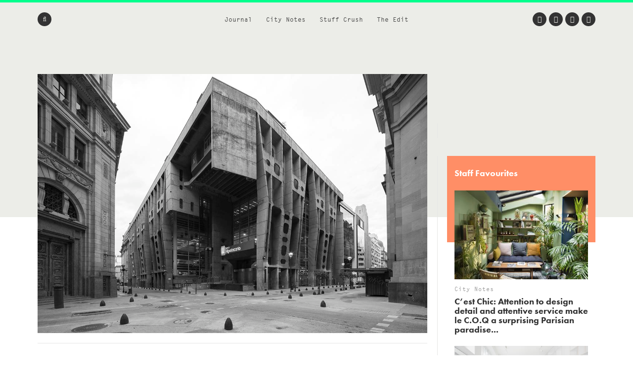

--- FILE ---
content_type: text/html; charset=UTF-8
request_url: https://www.we-heart.com/2022/10/21/brutalist-buenos-aires-map-blue-crow-media/
body_size: 15427
content:
<!DOCTYPE html>
<html lang="en-US"
 xmlns:og="http://ogp.me/ns#"
 xmlns:fb="http://ogp.me/ns/fb#">
<head>

<!-- Google tag (gtag.js) -->
<script async src="https://www.googletagmanager.com/gtag/js?id=G-ZR2JV6V233" type="380aa4e5c17c122390994468-text/javascript"></script>
<script type="380aa4e5c17c122390994468-text/javascript">
  window.dataLayer = window.dataLayer || [];
  function gtag(){dataLayer.push(arguments);}
  gtag('js', new Date());

  gtag('config', 'G-ZR2JV6V233');
</script>

<meta charset="UTF-8">
<meta name="viewport" content="width=device-width, initial-scale=1">
<meta name='ir-site-verification-token' value='-1678264156'>
<link rel="profile" href="https://gmpg.org/xfn/11">
<link rel="pingback" href="https://www.we-heart.com/xmlrpc.php">

<link rel="apple-touch-icon" href="https://www.we-heart.com/upload-images/icon144.png">
<link rel="icon" href="https://www.we-heart.com/upload-images/icon64.png">
<!--[if IE]><link rel="shortcut icon" href="https://www.we-heart.com/upload-images/favicon.ico"><![endif]-->




<script type="380aa4e5c17c122390994468-text/javascript" src="https://confirmsubscription.com/h/r/FD958EA3B1F2BE45/A23F2631A780EA00/popup.js"></script>

<script src="//use.typekit.net/qpd8goq.js" type="380aa4e5c17c122390994468-text/javascript"></script>
<script type="380aa4e5c17c122390994468-text/javascript">try{Typekit.load();}catch(e){}</script>






<script type="380aa4e5c17c122390994468-text/javascript">
  var googletag = googletag || {};
  googletag.cmd = googletag.cmd || [];
  (function() {
    var gads = document.createElement('script');
    gads.async = true;
    gads.type = 'text/javascript';
    var useSSL = 'https:' == document.location.protocol;
    gads.src = (useSSL ? 'https:' : 'http:') +
      '//www.googletagservices.com/tag/js/gpt.js';
    var node = document.getElementsByTagName('script')[0];
    node.parentNode.insertBefore(gads, node);
  })();
</script>

<script type="380aa4e5c17c122390994468-text/javascript">
  googletag.cmd.push(function() {
    googletag.defineSlot('/30229365/mainbanner', [300, 250], 'div-gpt-ad-1448466577093-0').addService(googletag.pubads());
    googletag.pubads().enableSingleRequest();
    googletag.enableServices();
  });
</script>






<script type="380aa4e5c17c122390994468-text/javascript" src="//static.criteo.net/js/ld/publishertag.js"></script>



<style type="text/css" media="screen">
	.entry-content ul.bullets {
		list-style-type: disc !important;
		margin: 0em 7em 2em 7em;
	}

  .entry-content ul.boxybullets {
		list-style-type: disc !important;
		margin: 1em 2em 0em 2em;
	}

  .boxy {

    border: 1px solid #000000;
    padding: 20px;
    margin: 10px 90px 50px 90px;
  }

  .disclaimer {
    font-size: 15px;
    font-size: 1.5rem;
    text-align: left;
    margin-right: 40px;
  }

  h4 {display: block !important;
    width: auto !important;
    border-bottom: 0px solid #00FF8D !important;
  }

  h2, h3, h4, h5, h6 {

    margin-top: 30px !important;
  }


.highlighttext {
  font-weight: 400;
  color: #96152b;
}



.post .caption, .page .caption {
  padding: 0px !important;
}


.maindisclaimer {
  padding: 10px !important; background: #ede9e9; color: #a1a1a1;
}


.GRVAd.inline.mobile {
  margin: 0px 0 20px;
  background: #f9f9f9;
  padding: 15px 0 15px;
}



.su-button {
    background-color: #ec5d56 !important;
    color: #ffffff !important;
    opacity: 1 !important;
    transition: none !important;
}


	/***
	body {
		padding-top: 197px;
	}
	.site-header .main-navigation {
		top: 47px;
	}
	.flash {
		background: #dd4735;
		color: #FFFFFF;
		display: block;
		left: 0;
		padding: 10px;
		position: fixed;
		right: 0;
		top: 0;
		text-align: center;
		text-decoration: none;
		z-index: 999;
	}

	.flash:hover {
		background: #f8be4d;
		color: #FFFFFF;
	}

	@media screen and (max-width: 1024px) {
		body {
			padding-top: 0px;
		}
		.flash {
			position: static;
		}
	}
	**/
</style>

<meta name='robots' content='index, follow, max-image-preview:large, max-snippet:-1, max-video-preview:-1' />
	<style>img:is([sizes="auto" i], [sizes^="auto," i]) { contain-intrinsic-size: 3000px 1500px }</style>
	
	<!-- This site is optimized with the Yoast SEO plugin v24.8.1 - https://yoast.com/wordpress/plugins/seo/ -->
	<title>Brutalist Buenos Aires Map, Blue Crow Media</title>
	<meta name="description" content="Blue Crow Media are back with another ode to Brutalism, Brutalist Buenos Aires capturing the unconventional beauty of Argentina&#039;s capital..." />
	<link rel="canonical" href="https://www.we-heart.com/2022/10/21/brutalist-buenos-aires-map-blue-crow-media/" />
	<meta property="og:locale" content="en_US" />
	<meta property="og:type" content="article" />
	<meta property="og:title" content="Blue Crow Media are back with another ode to Brutalism, Brutalist Buenos Aires capturing the unconventional beauty of Argentina&#039;s capital..." />
	<meta property="og:description" content="Blue Crow Media are back with another ode to Brutalism, Brutalist Buenos Aires capturing the unconventional beauty of Argentina&#039;s capital..." />
	<meta property="og:url" content="https://www.we-heart.com/2022/10/21/brutalist-buenos-aires-map-blue-crow-media/" />
	<meta property="og:site_name" content="We Heart" />
	<meta property="article:publisher" content="https://www.facebook.com/weheart" />
	<meta property="article:published_time" content="2022-10-21T07:57:57+00:00" />
	<meta property="article:modified_time" content="2022-10-21T16:29:03+00:00" />
	<meta property="og:image" content="https://www.we-heart.com/upload-images/brutalistbuenosaires2.jpg" />
	<meta name="author" content="Lisa Davidson" />
	<meta name="twitter:card" content="summary_large_image" />
	<meta name="twitter:title" content="Blue Crow Media are back with another ode to Brutalism, Brutalist Buenos Aires capturing the unconventional beauty of Argentina&#039;s capital..." />
	<meta name="twitter:creator" content="@lilodavidson" />
	<meta name="twitter:site" content="@we_heart" />
	<meta name="twitter:label1" content="Written by" />
	<meta name="twitter:data1" content="Lisa Davidson" />
	<meta name="twitter:label2" content="Est. reading time" />
	<meta name="twitter:data2" content="3 minutes" />
	<!-- / Yoast SEO plugin. -->


<link rel='dns-prefetch' href='//hb.wpmucdn.com' />
<link rel='dns-prefetch' href='//b2629422.smushcdn.com' />
<link rel="alternate" type="application/rss+xml" title="We Heart &raquo; Feed" href="https://www.we-heart.com/feed/" />
<link rel="alternate" type="application/rss+xml" title="We Heart &raquo; Comments Feed" href="https://www.we-heart.com/comments/feed/" />
<script type="380aa4e5c17c122390994468-text/javascript">
/* <![CDATA[ */
window._wpemojiSettings = {"baseUrl":"https:\/\/s.w.org\/images\/core\/emoji\/15.0.3\/72x72\/","ext":".png","svgUrl":"https:\/\/s.w.org\/images\/core\/emoji\/15.0.3\/svg\/","svgExt":".svg","source":{"concatemoji":"https:\/\/www.we-heart.com\/wp-includes\/js\/wp-emoji-release.min.js?ver=6.7.4"}};
/*! This file is auto-generated */
!function(i,n){var o,s,e;function c(e){try{var t={supportTests:e,timestamp:(new Date).valueOf()};sessionStorage.setItem(o,JSON.stringify(t))}catch(e){}}function p(e,t,n){e.clearRect(0,0,e.canvas.width,e.canvas.height),e.fillText(t,0,0);var t=new Uint32Array(e.getImageData(0,0,e.canvas.width,e.canvas.height).data),r=(e.clearRect(0,0,e.canvas.width,e.canvas.height),e.fillText(n,0,0),new Uint32Array(e.getImageData(0,0,e.canvas.width,e.canvas.height).data));return t.every(function(e,t){return e===r[t]})}function u(e,t,n){switch(t){case"flag":return n(e,"\ud83c\udff3\ufe0f\u200d\u26a7\ufe0f","\ud83c\udff3\ufe0f\u200b\u26a7\ufe0f")?!1:!n(e,"\ud83c\uddfa\ud83c\uddf3","\ud83c\uddfa\u200b\ud83c\uddf3")&&!n(e,"\ud83c\udff4\udb40\udc67\udb40\udc62\udb40\udc65\udb40\udc6e\udb40\udc67\udb40\udc7f","\ud83c\udff4\u200b\udb40\udc67\u200b\udb40\udc62\u200b\udb40\udc65\u200b\udb40\udc6e\u200b\udb40\udc67\u200b\udb40\udc7f");case"emoji":return!n(e,"\ud83d\udc26\u200d\u2b1b","\ud83d\udc26\u200b\u2b1b")}return!1}function f(e,t,n){var r="undefined"!=typeof WorkerGlobalScope&&self instanceof WorkerGlobalScope?new OffscreenCanvas(300,150):i.createElement("canvas"),a=r.getContext("2d",{willReadFrequently:!0}),o=(a.textBaseline="top",a.font="600 32px Arial",{});return e.forEach(function(e){o[e]=t(a,e,n)}),o}function t(e){var t=i.createElement("script");t.src=e,t.defer=!0,i.head.appendChild(t)}"undefined"!=typeof Promise&&(o="wpEmojiSettingsSupports",s=["flag","emoji"],n.supports={everything:!0,everythingExceptFlag:!0},e=new Promise(function(e){i.addEventListener("DOMContentLoaded",e,{once:!0})}),new Promise(function(t){var n=function(){try{var e=JSON.parse(sessionStorage.getItem(o));if("object"==typeof e&&"number"==typeof e.timestamp&&(new Date).valueOf()<e.timestamp+604800&&"object"==typeof e.supportTests)return e.supportTests}catch(e){}return null}();if(!n){if("undefined"!=typeof Worker&&"undefined"!=typeof OffscreenCanvas&&"undefined"!=typeof URL&&URL.createObjectURL&&"undefined"!=typeof Blob)try{var e="postMessage("+f.toString()+"("+[JSON.stringify(s),u.toString(),p.toString()].join(",")+"));",r=new Blob([e],{type:"text/javascript"}),a=new Worker(URL.createObjectURL(r),{name:"wpTestEmojiSupports"});return void(a.onmessage=function(e){c(n=e.data),a.terminate(),t(n)})}catch(e){}c(n=f(s,u,p))}t(n)}).then(function(e){for(var t in e)n.supports[t]=e[t],n.supports.everything=n.supports.everything&&n.supports[t],"flag"!==t&&(n.supports.everythingExceptFlag=n.supports.everythingExceptFlag&&n.supports[t]);n.supports.everythingExceptFlag=n.supports.everythingExceptFlag&&!n.supports.flag,n.DOMReady=!1,n.readyCallback=function(){n.DOMReady=!0}}).then(function(){return e}).then(function(){var e;n.supports.everything||(n.readyCallback(),(e=n.source||{}).concatemoji?t(e.concatemoji):e.wpemoji&&e.twemoji&&(t(e.twemoji),t(e.wpemoji)))}))}((window,document),window._wpemojiSettings);
/* ]]> */
</script>
<style id='wp-emoji-styles-inline-css' type='text/css'>

	img.wp-smiley, img.emoji {
		display: inline !important;
		border: none !important;
		box-shadow: none !important;
		height: 1em !important;
		width: 1em !important;
		margin: 0 0.07em !important;
		vertical-align: -0.1em !important;
		background: none !important;
		padding: 0 !important;
	}
</style>
<link rel='stylesheet' id='wp-block-library-css' href='https://hb.wpmucdn.com/www.we-heart.com/0d136fd4-8474-4118-9ad5-af003d4c3260.css' type='text/css' media='all' />
<style id='classic-theme-styles-inline-css' type='text/css'>
/*! This file is auto-generated */
.wp-block-button__link{color:#fff;background-color:#32373c;border-radius:9999px;box-shadow:none;text-decoration:none;padding:calc(.667em + 2px) calc(1.333em + 2px);font-size:1.125em}.wp-block-file__button{background:#32373c;color:#fff;text-decoration:none}
</style>
<style id='global-styles-inline-css' type='text/css'>
:root{--wp--preset--aspect-ratio--square: 1;--wp--preset--aspect-ratio--4-3: 4/3;--wp--preset--aspect-ratio--3-4: 3/4;--wp--preset--aspect-ratio--3-2: 3/2;--wp--preset--aspect-ratio--2-3: 2/3;--wp--preset--aspect-ratio--16-9: 16/9;--wp--preset--aspect-ratio--9-16: 9/16;--wp--preset--color--black: #000000;--wp--preset--color--cyan-bluish-gray: #abb8c3;--wp--preset--color--white: #ffffff;--wp--preset--color--pale-pink: #f78da7;--wp--preset--color--vivid-red: #cf2e2e;--wp--preset--color--luminous-vivid-orange: #ff6900;--wp--preset--color--luminous-vivid-amber: #fcb900;--wp--preset--color--light-green-cyan: #7bdcb5;--wp--preset--color--vivid-green-cyan: #00d084;--wp--preset--color--pale-cyan-blue: #8ed1fc;--wp--preset--color--vivid-cyan-blue: #0693e3;--wp--preset--color--vivid-purple: #9b51e0;--wp--preset--gradient--vivid-cyan-blue-to-vivid-purple: linear-gradient(135deg,rgba(6,147,227,1) 0%,rgb(155,81,224) 100%);--wp--preset--gradient--light-green-cyan-to-vivid-green-cyan: linear-gradient(135deg,rgb(122,220,180) 0%,rgb(0,208,130) 100%);--wp--preset--gradient--luminous-vivid-amber-to-luminous-vivid-orange: linear-gradient(135deg,rgba(252,185,0,1) 0%,rgba(255,105,0,1) 100%);--wp--preset--gradient--luminous-vivid-orange-to-vivid-red: linear-gradient(135deg,rgba(255,105,0,1) 0%,rgb(207,46,46) 100%);--wp--preset--gradient--very-light-gray-to-cyan-bluish-gray: linear-gradient(135deg,rgb(238,238,238) 0%,rgb(169,184,195) 100%);--wp--preset--gradient--cool-to-warm-spectrum: linear-gradient(135deg,rgb(74,234,220) 0%,rgb(151,120,209) 20%,rgb(207,42,186) 40%,rgb(238,44,130) 60%,rgb(251,105,98) 80%,rgb(254,248,76) 100%);--wp--preset--gradient--blush-light-purple: linear-gradient(135deg,rgb(255,206,236) 0%,rgb(152,150,240) 100%);--wp--preset--gradient--blush-bordeaux: linear-gradient(135deg,rgb(254,205,165) 0%,rgb(254,45,45) 50%,rgb(107,0,62) 100%);--wp--preset--gradient--luminous-dusk: linear-gradient(135deg,rgb(255,203,112) 0%,rgb(199,81,192) 50%,rgb(65,88,208) 100%);--wp--preset--gradient--pale-ocean: linear-gradient(135deg,rgb(255,245,203) 0%,rgb(182,227,212) 50%,rgb(51,167,181) 100%);--wp--preset--gradient--electric-grass: linear-gradient(135deg,rgb(202,248,128) 0%,rgb(113,206,126) 100%);--wp--preset--gradient--midnight: linear-gradient(135deg,rgb(2,3,129) 0%,rgb(40,116,252) 100%);--wp--preset--font-size--small: 13px;--wp--preset--font-size--medium: 20px;--wp--preset--font-size--large: 36px;--wp--preset--font-size--x-large: 42px;--wp--preset--spacing--20: 0.44rem;--wp--preset--spacing--30: 0.67rem;--wp--preset--spacing--40: 1rem;--wp--preset--spacing--50: 1.5rem;--wp--preset--spacing--60: 2.25rem;--wp--preset--spacing--70: 3.38rem;--wp--preset--spacing--80: 5.06rem;--wp--preset--shadow--natural: 6px 6px 9px rgba(0, 0, 0, 0.2);--wp--preset--shadow--deep: 12px 12px 50px rgba(0, 0, 0, 0.4);--wp--preset--shadow--sharp: 6px 6px 0px rgba(0, 0, 0, 0.2);--wp--preset--shadow--outlined: 6px 6px 0px -3px rgba(255, 255, 255, 1), 6px 6px rgba(0, 0, 0, 1);--wp--preset--shadow--crisp: 6px 6px 0px rgba(0, 0, 0, 1);}:where(.is-layout-flex){gap: 0.5em;}:where(.is-layout-grid){gap: 0.5em;}body .is-layout-flex{display: flex;}.is-layout-flex{flex-wrap: wrap;align-items: center;}.is-layout-flex > :is(*, div){margin: 0;}body .is-layout-grid{display: grid;}.is-layout-grid > :is(*, div){margin: 0;}:where(.wp-block-columns.is-layout-flex){gap: 2em;}:where(.wp-block-columns.is-layout-grid){gap: 2em;}:where(.wp-block-post-template.is-layout-flex){gap: 1.25em;}:where(.wp-block-post-template.is-layout-grid){gap: 1.25em;}.has-black-color{color: var(--wp--preset--color--black) !important;}.has-cyan-bluish-gray-color{color: var(--wp--preset--color--cyan-bluish-gray) !important;}.has-white-color{color: var(--wp--preset--color--white) !important;}.has-pale-pink-color{color: var(--wp--preset--color--pale-pink) !important;}.has-vivid-red-color{color: var(--wp--preset--color--vivid-red) !important;}.has-luminous-vivid-orange-color{color: var(--wp--preset--color--luminous-vivid-orange) !important;}.has-luminous-vivid-amber-color{color: var(--wp--preset--color--luminous-vivid-amber) !important;}.has-light-green-cyan-color{color: var(--wp--preset--color--light-green-cyan) !important;}.has-vivid-green-cyan-color{color: var(--wp--preset--color--vivid-green-cyan) !important;}.has-pale-cyan-blue-color{color: var(--wp--preset--color--pale-cyan-blue) !important;}.has-vivid-cyan-blue-color{color: var(--wp--preset--color--vivid-cyan-blue) !important;}.has-vivid-purple-color{color: var(--wp--preset--color--vivid-purple) !important;}.has-black-background-color{background-color: var(--wp--preset--color--black) !important;}.has-cyan-bluish-gray-background-color{background-color: var(--wp--preset--color--cyan-bluish-gray) !important;}.has-white-background-color{background-color: var(--wp--preset--color--white) !important;}.has-pale-pink-background-color{background-color: var(--wp--preset--color--pale-pink) !important;}.has-vivid-red-background-color{background-color: var(--wp--preset--color--vivid-red) !important;}.has-luminous-vivid-orange-background-color{background-color: var(--wp--preset--color--luminous-vivid-orange) !important;}.has-luminous-vivid-amber-background-color{background-color: var(--wp--preset--color--luminous-vivid-amber) !important;}.has-light-green-cyan-background-color{background-color: var(--wp--preset--color--light-green-cyan) !important;}.has-vivid-green-cyan-background-color{background-color: var(--wp--preset--color--vivid-green-cyan) !important;}.has-pale-cyan-blue-background-color{background-color: var(--wp--preset--color--pale-cyan-blue) !important;}.has-vivid-cyan-blue-background-color{background-color: var(--wp--preset--color--vivid-cyan-blue) !important;}.has-vivid-purple-background-color{background-color: var(--wp--preset--color--vivid-purple) !important;}.has-black-border-color{border-color: var(--wp--preset--color--black) !important;}.has-cyan-bluish-gray-border-color{border-color: var(--wp--preset--color--cyan-bluish-gray) !important;}.has-white-border-color{border-color: var(--wp--preset--color--white) !important;}.has-pale-pink-border-color{border-color: var(--wp--preset--color--pale-pink) !important;}.has-vivid-red-border-color{border-color: var(--wp--preset--color--vivid-red) !important;}.has-luminous-vivid-orange-border-color{border-color: var(--wp--preset--color--luminous-vivid-orange) !important;}.has-luminous-vivid-amber-border-color{border-color: var(--wp--preset--color--luminous-vivid-amber) !important;}.has-light-green-cyan-border-color{border-color: var(--wp--preset--color--light-green-cyan) !important;}.has-vivid-green-cyan-border-color{border-color: var(--wp--preset--color--vivid-green-cyan) !important;}.has-pale-cyan-blue-border-color{border-color: var(--wp--preset--color--pale-cyan-blue) !important;}.has-vivid-cyan-blue-border-color{border-color: var(--wp--preset--color--vivid-cyan-blue) !important;}.has-vivid-purple-border-color{border-color: var(--wp--preset--color--vivid-purple) !important;}.has-vivid-cyan-blue-to-vivid-purple-gradient-background{background: var(--wp--preset--gradient--vivid-cyan-blue-to-vivid-purple) !important;}.has-light-green-cyan-to-vivid-green-cyan-gradient-background{background: var(--wp--preset--gradient--light-green-cyan-to-vivid-green-cyan) !important;}.has-luminous-vivid-amber-to-luminous-vivid-orange-gradient-background{background: var(--wp--preset--gradient--luminous-vivid-amber-to-luminous-vivid-orange) !important;}.has-luminous-vivid-orange-to-vivid-red-gradient-background{background: var(--wp--preset--gradient--luminous-vivid-orange-to-vivid-red) !important;}.has-very-light-gray-to-cyan-bluish-gray-gradient-background{background: var(--wp--preset--gradient--very-light-gray-to-cyan-bluish-gray) !important;}.has-cool-to-warm-spectrum-gradient-background{background: var(--wp--preset--gradient--cool-to-warm-spectrum) !important;}.has-blush-light-purple-gradient-background{background: var(--wp--preset--gradient--blush-light-purple) !important;}.has-blush-bordeaux-gradient-background{background: var(--wp--preset--gradient--blush-bordeaux) !important;}.has-luminous-dusk-gradient-background{background: var(--wp--preset--gradient--luminous-dusk) !important;}.has-pale-ocean-gradient-background{background: var(--wp--preset--gradient--pale-ocean) !important;}.has-electric-grass-gradient-background{background: var(--wp--preset--gradient--electric-grass) !important;}.has-midnight-gradient-background{background: var(--wp--preset--gradient--midnight) !important;}.has-small-font-size{font-size: var(--wp--preset--font-size--small) !important;}.has-medium-font-size{font-size: var(--wp--preset--font-size--medium) !important;}.has-large-font-size{font-size: var(--wp--preset--font-size--large) !important;}.has-x-large-font-size{font-size: var(--wp--preset--font-size--x-large) !important;}
:where(.wp-block-post-template.is-layout-flex){gap: 1.25em;}:where(.wp-block-post-template.is-layout-grid){gap: 1.25em;}
:where(.wp-block-columns.is-layout-flex){gap: 2em;}:where(.wp-block-columns.is-layout-grid){gap: 2em;}
:root :where(.wp-block-pullquote){font-size: 1.5em;line-height: 1.6;}
</style>
<link rel='stylesheet' id='wphb-1-css' href='https://hb.wpmucdn.com/www.we-heart.com/5e6b62b7-300a-4a91-8f80-4672adc2dd31.css' type='text/css' media='all' />
<script type="380aa4e5c17c122390994468-text/javascript" src="https://hb.wpmucdn.com/www.we-heart.com/80bc7625-d987-4c5f-ad1e-c7bced21b6c2.js" id="wphb-2-js"></script>
<link rel="https://api.w.org/" href="https://www.we-heart.com/wp-json/" /><link rel="alternate" title="JSON" type="application/json" href="https://www.we-heart.com/wp-json/wp/v2/posts/88806" /><link rel="EditURI" type="application/rsd+xml" title="RSD" href="https://www.we-heart.com/xmlrpc.php?rsd" />
<meta name="generator" content="WordPress 6.7.4" />
<link rel='shortlink' href='https://www.we-heart.com/?p=88806' />
<link rel="alternate" title="oEmbed (JSON)" type="application/json+oembed" href="https://www.we-heart.com/wp-json/oembed/1.0/embed?url=https%3A%2F%2Fwww.we-heart.com%2F2022%2F10%2F21%2Fbrutalist-buenos-aires-map-blue-crow-media%2F" />
<link rel="alternate" title="oEmbed (XML)" type="text/xml+oembed" href="https://www.we-heart.com/wp-json/oembed/1.0/embed?url=https%3A%2F%2Fwww.we-heart.com%2F2022%2F10%2F21%2Fbrutalist-buenos-aires-map-blue-crow-media%2F&#038;format=xml" />
<meta property="fb:app_id" content="196049207450004"/><meta property="fb:admins" content="555110081,620381446,100000696011680"/>
<!-- Lara's Google Analytics - https://www.xtraorbit.com/wordpress-google-analytics-dashboard-widget/ -->
<script async src="https://www.googletagmanager.com/gtag/js?id=G-ZR2JV6V233" type="380aa4e5c17c122390994468-text/javascript"></script>
<script type="380aa4e5c17c122390994468-text/javascript">
  window.dataLayer = window.dataLayer || [];
  function gtag(){dataLayer.push(arguments);}
  gtag('js', new Date());
  gtag('config', 'G-ZR2JV6V233');
</script>

<style type="text/css">.oembed-instagram{box-shadow: 1px 1px 3px #efefef;  background-color: #ffffff; border: 1px solid #f5f5f5; margin: 1em 5px; padding: 8px;}.oembed-instagram iframe{display: block; margin: 0 auto; max-width: 100%; box-sizing: border-box;}</style>


<!-- This site is optimized with the Schema plugin v1.7.9.6 - https://schema.press -->
<script type="application/ld+json">{"@context":"https:\/\/schema.org\/","@type":"NewsArticle","mainEntityOfPage":{"@type":"WebPage","@id":"https:\/\/www.we-heart.com\/2022\/10\/21\/brutalist-buenos-aires-map-blue-crow-media\/"},"url":"https:\/\/www.we-heart.com\/2022\/10\/21\/brutalist-buenos-aires-map-blue-crow-media\/","headline":"Brutalist Buenos Aires Map, Blue Crow Media","datePublished":"2022-10-21T08:57:57+01:00","dateModified":"2022-10-21T17:29:03+01:00","publisher":{"@type":"Organization","@id":"https:\/\/www.we-heart.com\/#organization","name":"We Heart","logo":{"@type":"ImageObject","url":"","width":600,"height":60}},"articleSection":"Publications","description":"With 50 buildings ranging from early to late Brutalism, discover Buenos Aires’s distinct architecture with Brutalist Buenos Aires Map by Blue Crow Media, the two-sided bilingual guide featuring an introduction by writer Vanessa Bell and accompanying images by architecture photographer Javier Agustín Rojas. The latest in a series of","author":{"@type":"Person","name":"Lisa Davidson","url":"https:\/\/www.we-heart.com\/author\/lisadavidson\/","description":"Lorem ipsum dolor sit amet, consectetur adipiscing elit. Sed fermentum consequat finibus. Pellentesque habitant morbi tristique senectus et netus et malesuada fames ac turpis egestas. Quisque volutpat eros suscipit accumsan accumsan. Vestibulum dapibus euismod leo, non maximus ligula scelerisque ultrices. Quisque eros ligula, porttitor vehicula lorem in, ultricies volutpat dolor. Nulla dignissim convallis lectus nec suscipit. Nulla facilisi.","image":{"@type":"ImageObject","url":"https:\/\/secure.gravatar.com\/avatar\/cb74e7e95a1291dd43c0263f9ba6fd18?s=96&d=mm&r=g","height":96,"width":96},"sameAs":["https:\/\/twitter.com\/lilodavidson"]}}</script>

		<script type="380aa4e5c17c122390994468-text/javascript">
			document.documentElement.className = document.documentElement.className.replace('no-js', 'js');
		</script>
				<style>
			.no-js img.lazyload {
				display: none;
			}

			figure.wp-block-image img.lazyloading {
				min-width: 150px;
			}

						.lazyload, .lazyloading {
				opacity: 0;
			}

			.lazyloaded {
				opacity: 1;
				transition: opacity 400ms;
				transition-delay: 0ms;
			}

					</style>
		
<!-- Meta Pixel Code -->
<script type="380aa4e5c17c122390994468-text/javascript">
!function(f,b,e,v,n,t,s){if(f.fbq)return;n=f.fbq=function(){n.callMethod?
n.callMethod.apply(n,arguments):n.queue.push(arguments)};if(!f._fbq)f._fbq=n;
n.push=n;n.loaded=!0;n.version='2.0';n.queue=[];t=b.createElement(e);t.async=!0;
t.src=v;s=b.getElementsByTagName(e)[0];s.parentNode.insertBefore(t,s)}(window,document,'script',
'https://connect.facebook.net/en_US/fbevents.js');
fbq('init', '832767357702650');
fbq('track', 'PageView');
</script>
<noscript>
  <img height="1" width="1" style="display:none"
       src="https://www.facebook.com/tr?id=832767357702650&ev=PageView&noscript=1"/>
</noscript>
<!-- End Meta Pixel Code -->


<script src="https://analytics.ahrefs.com/analytics.js" data-key="39qAyPo40RfFccaZProvLQ" async type="380aa4e5c17c122390994468-text/javascript"></script>


</head>

<body class="post-template-default single single-post postid-88806 single-format-standard no-js group-blog">




<div id="fb-root"></div>
<script type="380aa4e5c17c122390994468-text/javascript">(function(d, s, id) {
  var js, fjs = d.getElementsByTagName(s)[0];
  if (d.getElementById(id)) return;
  js = d.createElement(s); js.id = id;
  js.src = "//connect.facebook.net/en_GB/sdk.js#xfbml=1&version=v2.5";
  fjs.parentNode.insertBefore(js, fjs);
}(document, 'script', 'facebook-jssdk'));</script>

<div id="page" class="hfeed site">

	<header id="masthead" class="site-header clear" role="banner">

		<!-- <a href="https://www.kickstarter.com/projects/jamesdavidson/cana-magazine?ref=cr5rm6" title="Back Caña Magazine on Kickstarter Now" class="flash" target="_blank">
			<strong>A New Magazine About Craft Beer and Creativity:</strong> Back Caña Magazine on Kickstarter Now
		</a> -->

		<nav id="site-navigation" class="main-navigation" role="navigation">

			<div class="site-wrapper clear">

				<ul class="header-nav">
					<li id="menu-item-29193" class="menu-item menu-item-type-taxonomy menu-item-object-type menu-item-29193"><a href="https://www.we-heart.com/guides/journal/">Journal</a></li>
<li id="menu-item-29192" class="menu-item menu-item-type-taxonomy menu-item-object-type menu-item-29192"><a href="https://www.we-heart.com/guides/city-notes/">City Notes</a></li>
<li id="menu-item-29195" class="menu-item menu-item-type-taxonomy menu-item-object-type menu-item-29195"><a href="https://www.we-heart.com/guides/stuff-crush/">Stuff Crush</a></li>
<li id="menu-item-84935" class="menu-item menu-item-type-taxonomy menu-item-object-type menu-item-84935"><a href="https://www.we-heart.com/guides/the-edit/">The Edit</a></li>
				</ul><!-- .header-nav -->

				<a class="menu-link"><span class="fa fa-bars"></span></a>

				<form action="https://www.we-heart.com/" method="get" role="search" class="form-search">
	<fieldset>
		<span class="fa fa-search"></span>
		<input name="s" type="search" value="" />
	</fieldset>
</form><!-- .form-search -->
				<ul class="social-nav">
					<li><a href="https://twitter.com/we_heart" title="Twitter" target="_blank"><span class="fa fa-twitter"></span></a></li>
					<li><a href="https://www.facebook.com/weheart" title="Facebook" target="_blank"><span class="fa fa-facebook"></span></a></li>
					<li><a href="https://instagram.com/we_heart" title="Instagram" target="_blank"><span class="fa fa-instagram"></span></a></li>
									<li><a href="https://www.pinterest.com/we_heart/" title="Pinterest" target="_blank"><span class="fa fa-pinterest-p"></span></a></li>
				</ul><!-- .social-nav -->

			</div><!-- .site-wrapper -->
		</nav><!-- #site-navigation -->

		<div class="site-branding">
						<span class="site-title"><a href="https://www.we-heart.com/" title="We Heart - An online magazine about travel, design, culture, lifestyle and more" rel="home">We Heart</a></span>
		</div><!-- .site-branding -->

	</header><!-- #masthead -->

	<nav id="secondary-navigation" class="secondary-navigation" role="navigation">
		<a href="#" title="Close" class="menu-close"><span class="fa fa-times"></span></a>
		<div class="site-wrapper">
			<ul>
				<li class="menu-item menu-item-type-taxonomy menu-item-object-type menu-item-29193"><a href="https://www.we-heart.com/guides/journal/">Journal</a></li>
<li class="menu-item menu-item-type-taxonomy menu-item-object-type menu-item-29192"><a href="https://www.we-heart.com/guides/city-notes/">City Notes</a></li>
<li class="menu-item menu-item-type-taxonomy menu-item-object-type menu-item-29195"><a href="https://www.we-heart.com/guides/stuff-crush/">Stuff Crush</a></li>
<li class="menu-item menu-item-type-taxonomy menu-item-object-type menu-item-84935"><a href="https://www.we-heart.com/guides/the-edit/">The Edit</a></li>
			</ul>
		</div><!-- .site-wrapper -->
		<a href="https://www.we-heart.com/" title="We Heart" class="copyright">We Heart</a>
	</nav><!-- .site-navigation -->

	<div id="content" class="site-content">

	<div id="primary" class="content-area">
		<main id="main" class="site-main" role="main">

			
			<div class="site-wrapper">

				<article id="post-88806" class="single post-88806 post type-post status-publish format-standard hentry category-publications-cat tag-brutalist tag-maps tag-buenos-aires tag-design tag-publications tag-archirecture tag-blue-crow-media type-stuff-crush type-homepage">

					<header class="entry-header">

						<div class="lead-image">
															<img data-src="/upload-images/brutalistbuenosaires1.jpg" alt="Brutalist Buenos Aires Map, Blue Crow Media" src="[data-uri]" class="lazyload" /><noscript><img src="/upload-images/brutalistbuenosaires1.jpg" alt="Brutalist Buenos Aires Map, Blue Crow Media" /></noscript>
							
													</div><!-- .lead-image -->

						
							<p class="entry-section"><a href="https://www.we-heart.com/guides/stuff-crush/" title="Stuff Crush">Stuff Crush</a> &#149; <a href="https://www.we-heart.com/guides/stuff-crush/publications-cat/" tite="Publications">Publications</a></p>

						
						
															<p class="entry-subtitle">Brutalist Buenos Aires Map, Blue Crow Media</p>
							
							<h1 class="entry-title">Blue Crow Media are back with another ode to Brutalism, Brutalist Buenos Aires capturing the unconventional beauty of Argentina&#039;s capital...</h1>

						
						<div class="entry-meta">
							<span class="byline"><span class="author vcard"><a class="url fn n" href="https://www.we-heart.com/author/lisadavidson/">Lisa Davidson</a></span></span> &#149; <span class="posted-on"> <time class="entry-date published updated" datetime="2022-10-21T08:57:57+01:00">21 October, 2022</time></span>						</div><!-- .entry-meta -->

						<div class="social-share">
							<a href="https://twitter.com/intent/tweet?url=https%3A%2F%2Fwww.we-heart.com%2F2022%2F10%2F21%2Fbrutalist-buenos-aires-map-blue-crow-media%2F&text=Brutalist+Buenos+Aires+Map%2C+Blue+Crow+Media&via=we_heart" title="Tweet This" rel="nofollow" class="twitter" target="_blank" data-social-network="twitter" onclick="if (!window.__cfRLUnblockHandlers) return false; window.open(this.href, '', 'menubar=no,toolbar=no,resizable=yes,scrollbars=yes,left=967,top=451,width=626,height=438'); return false;" data-cf-modified-380aa4e5c17c122390994468-=""><span class="fa fa-twitter"></span></a>
							<a href="https://www.facebook.com/sharer/sharer.php?u=https%3A%2F%2Fwww.we-heart.com%2F2022%2F10%2F21%2Fbrutalist-buenos-aires-map-blue-crow-media%2F" title="Share This on Facebook" rel="nofollow" class="facebook" target="_blank" data-social-network="facebook" onclick="if (!window.__cfRLUnblockHandlers) return false; window.open(this.href, '', 'menubar=no,toolbar=no,resizable=yes,scrollbars=yes,left=980,top=370,width=600,height=600'); return false;" data-cf-modified-380aa4e5c17c122390994468-=""><span class="fa fa-facebook"></span></a>
							<a href="https://plus.google.com/share?url=https%3A%2F%2Fwww.we-heart.com%2F2022%2F10%2F21%2Fbrutalist-buenos-aires-map-blue-crow-media%2F" title="Share This on Google+" rel="nofollow" class="google" target="_blank" data-social-network="google" onclick="if (!window.__cfRLUnblockHandlers) return false; window.open(this.href, '', 'menubar=no,toolbar=no,resizable=yes,scrollbars=yes,left=1020,top=370,width=520,height=600'); return false;" data-cf-modified-380aa4e5c17c122390994468-=""><span class="fa fa-google-plus"></span></a>
						</div>

					</header><!-- .entry-header -->

					<div class="entry-content">

						<p>With 50 buildings ranging from early to late Brutalism, discover <a href="https://www.we-heart.com/tag/buenos-aires/">Buenos Aires</a>’s distinct architecture with Brutalist Buenos Aires Map by <a href="https://www.we-heart.com/tag/blue-crow-media/">Blue Crow Media</a>, the two-sided bilingual guide featuring an introduction by writer Vanessa Bell and accompanying images by architecture photographer Javier Agustín Rojas.</p>
<p>The latest in a series of informative maps for design fans by London-based publisher, Blue Crow Media, Brutalist Buenos Aires Map joins <a href="https://www.we-heart.com/2015/12/08/brutalist-london-map/">London</a>, <a href="https://www.we-heart.com/2021/02/23/brutalist-berlin-architecture-map-blue-crow-media/">Berlin</a>, <a href="https://www.we-heart.com/2017/08/15/brutalist-boston-map-blue-crow-media/">Boston</a>, <a href="https://www.we-heart.com/2017/03/09/brutalist-paris-map-blue-crow/">Paris</a> and <a href="https://www.we-heart.com/2017/04/26/sydney-brutalist-map/">Sydney</a>; their architecture and city maps designed to support Brutalism whilst raising awareness of the individual building&#8217;s value from both an architectural and patrimonial standpoint.</p>
<div class="post-image">
<img decoding="async" data-src="https://www.we-heart.com/upload-images/brutalistbuenosaires2.jpg" alt="Brutalist Buenos Aires Map, Blue Crow Media Photography by Javier Agustín Rojas" src="[data-uri]" class="lazyload" /><noscript><img decoding="async" src="https://www.we-heart.com/upload-images/brutalistbuenosaires2.jpg" alt="Brutalist Buenos Aires Map, Blue Crow Media Photography by Javier Agustín Rojas"/></noscript>
</div>
<div class="column-images">
<section class="left">
<img decoding="async" data-src="https://www.we-heart.com/upload-images/brutalistbuenosaires3.jpg" alt="Brutalist Architecture in Buenos Aires" src="[data-uri]" class="lazyload" /><noscript><img decoding="async" src="https://www.we-heart.com/upload-images/brutalistbuenosaires3.jpg" alt="Brutalist Architecture in Buenos Aires" /></noscript>
</section>
<section class="right">
<img decoding="async" data-src="https://www.we-heart.com/upload-images/brutalistbuenosaires4.jpg" alt="Brutalist Architecture in Buenos Aires" src="[data-uri]" class="lazyload" /><noscript><img decoding="async" src="https://www.we-heart.com/upload-images/brutalistbuenosaires4.jpg" alt="Brutalist Architecture in Buenos Aires" /></noscript>
</section>
</div>
<p>Although reinforced concrete was used in construction in Argentina as early as the 1930s, it was only in the 1950s that the Brutalist style began to emerge, remaining popular well into the early 1980s, and this map pays homage to this style with landmarks including the city&#8217;s Biblioteca Nacional Mariano Moreno designed by architects Clorindo Testa, Alicia Cazzaniga, Francisco Bullrich; the Parroquia Santa María by Federico de Achával; the Cementerio de la Chacarita, and many more.</p>
<p>Highlighting many buildings that are under-appreciated and not protected (one earmarked building was even demolished during the process of making this map), Blue Crow Media seek to educate through inspiring design enthusiasts. Available now at independent bookstores and online at: <a href="https://bluecrowmedia.com/products/brutalist-buenos-aires-map" rel="noopener" target="_blank">bluecrowmedia.com</a>, Brutalist Buenos Aires is yet another guide to the world&#8217;s most unconventional but brilliant architecture.</p>
<p><em><a href="https://instagram.com/bluecrowmaps" target="_blank" rel="noopener">@bluecrowmaps</a></em><br />
<em><a href="https://instagram.com/cremedelacremeba" target="_blank" rel="noopener">@cremedelacremeba</a></em><br />
<em><a href="https://instagram.com/javieragustinrojas" target="_blank" rel="noopener">@javieragustinrojas</a></em></p>
<div class="column-images">
<section class="left">
<img decoding="async" data-src="https://www.we-heart.com/upload-images/brutalistbuenosaires5.jpg" alt="Brutalist Architecture in Buenos Aires" src="[data-uri]" class="lazyload" /><noscript><img decoding="async" src="https://www.we-heart.com/upload-images/brutalistbuenosaires5.jpg" alt="Brutalist Architecture in Buenos Aires" /></noscript>
</section>
<section class="right">
<img decoding="async" data-src="https://www.we-heart.com/upload-images/brutalistbuenosaires6.jpg" alt="Brutalist Architecture in Buenos Aires" src="[data-uri]" class="lazyload" /><noscript><img decoding="async" src="https://www.we-heart.com/upload-images/brutalistbuenosaires6.jpg" alt="Brutalist Architecture in Buenos Aires" /></noscript>
</section>
</div>
<div class="post-image">
<img decoding="async" data-src="https://www.we-heart.com/upload-images/brutalistbuenosaires7.jpg" alt="Brutalist Buenos Aires Map, Blue Crow Media Photography by Javier Agustín Rojas" src="[data-uri]" class="lazyload" /><noscript><img decoding="async" src="https://www.we-heart.com/upload-images/brutalistbuenosaires7.jpg" alt="Brutalist Buenos Aires Map, Blue Crow Media Photography by Javier Agustín Rojas"/></noscript>
</div>
<div class="column-images">
<section class="left">
<img decoding="async" data-src="https://www.we-heart.com/upload-images/brutalistbuenosaires8.jpg" alt="Brutalist Architecture in Buenos Aires" src="[data-uri]" class="lazyload" /><noscript><img decoding="async" src="https://www.we-heart.com/upload-images/brutalistbuenosaires8.jpg" alt="Brutalist Architecture in Buenos Aires" /></noscript>
</section>
<section class="right">
<img decoding="async" data-src="https://www.we-heart.com/upload-images/brutalistbuenosaires9.jpg" alt="Brutalist Architecture in Buenos Aires" src="[data-uri]" class="lazyload" /><noscript><img decoding="async" src="https://www.we-heart.com/upload-images/brutalistbuenosaires9.jpg" alt="Brutalist Architecture in Buenos Aires" /></noscript>
</section>
</div>
<p class="caption">Brutalist Buenos Aires Photography © Javier Agustín Rojas, 2022.</p>

					</div><!-- .entry-content -->



				




					<footer class="entry-footer">
						<p class="entry-tags"><a href="https://www.we-heart.com/tag/brutalist/" rel="tag">Brutalist</a>, <a href="https://www.we-heart.com/tag/maps/" rel="tag">Maps</a>, <a href="https://www.we-heart.com/tag/buenos-aires/" rel="tag">Buenos Aires</a>, <a href="https://www.we-heart.com/tag/design/" rel="tag">Design</a>, <a href="https://www.we-heart.com/tag/publications/" rel="tag">Publications</a>, <a href="https://www.we-heart.com/tag/archirecture/" rel="tag">Archirecture</a>, <a href="https://www.we-heart.com/tag/blue-crow-media/" rel="tag">Blue Crow Media</a></p>




					</footer><!-- .entry-footer -->

				</article>



				<div id="secondary" class="widget-area" role="complementary">

					<aside class="widget widget-banner">



						
						        <a rel="sponsored"
           href="https://fabcbd.sjv.io/c/4076782/2126848/26923" target="_top" id="2126848">
<img src="//a.impactradius-go.com/display-ad/26923-2126848" border="0" alt="" width="300" height="250"/></a><img height="0" width="0" src="https://imp.pxf.io/i/4076782/2126848/26923" style="position:absolute;visibility:hidden;" border="0" />




					</aside><!-- .widget.widget-banner -->

					
					<aside class="widget widget-listing">

						<div class="block listing listing-one orange">

								<header>
									<h1 class="section-title">Staff Favourites</h1>
								</header>

								<article class="post">

	<a href="https://www.we-heart.com/2017/09/20/le-coq-hotel-paris/" title="C.O.Q Hotel, Paris" rel="bookmark">

		<div class="lead-image">
			<img data-src="/upload-images/coqhotelparis1366.jpg" alt="C.O.Q Hotel, Paris" title="C.O.Q Hotel, Paris" src="[data-uri]" class="lazyload" /><noscript><img src="/upload-images/coqhotelparis1366.jpg" alt="C.O.Q Hotel, Paris" title="C.O.Q Hotel, Paris" /></noscript>
		</div>

					<p class="entry-section">City Notes</p>
		
		<h1 class="entry-title">C’est Chic: Attention to design detail and attentive service make le C.O.Q a surprising Parisian paradise...</h1>

	</a>

</article><!-- .post --><article class="post">

	<a href="https://www.we-heart.com/2016/05/13/thisispaper-flagship-store-warsaw-shop/" title="Thisispaper Flagship Store, Warsaw" rel="bookmark">

		<div class="lead-image">
			<img data-src="/upload-images/thisispaperflagshipstore1366.jpg" alt="Thisispaper Flagship Store, Warsaw" title="Thisispaper Flagship Store, Warsaw" src="[data-uri]" class="lazyload" /><noscript><img src="/upload-images/thisispaperflagshipstore1366.jpg" alt="Thisispaper Flagship Store, Warsaw" title="Thisispaper Flagship Store, Warsaw" /></noscript>
		</div>

					<p class="entry-section">City Notes</p>
		
		<h1 class="entry-title">The Thisispaper crew continue their transition from digital- to real-world with ice-cool Warsaw flagship store...</h1>

	</a>

</article><!-- .post --><article class="post">

	<a href="https://www.we-heart.com/2015/07/29/the-rise-of-sneaker-culture-at-brooklyn-museum/" title="The Rise of Sneaker Culture at Brooklyn Museum" rel="bookmark">

		<div class="lead-image">
			<img data-src="/upload-images/riseofsneakerculture1366.jpg" alt="The Rise of Sneaker Culture at Brooklyn Museum" title="The Rise of Sneaker Culture at Brooklyn Museum" src="[data-uri]" class="lazyload" /><noscript><img src="/upload-images/riseofsneakerculture1366.jpg" alt="The Rise of Sneaker Culture at Brooklyn Museum" title="The Rise of Sneaker Culture at Brooklyn Museum" /></noscript>
		</div>

					<p class="entry-section">The Edit</p>
		
		<h1 class="entry-title">Brooklyn Museum&#039;s soleful show explores the continuing ascent of sneaker culture...</h1>

	</a>

</article><!-- .post -->
								<div class="clear"></div>

						</div><!-- .block.listing -->
					</aside><!-- .widget.widget-listing -->

					
				</div><!-- .widget-area -->

			</div><!-- .site-wrapper -->

			
			<section id="related-features" class="block listing listing-four red">

				<div class="site-wrapper">

					<header>
						<h1 class="section-title">Related Stories</h1>
					</header>

					<article id="post-81050" class="post-81050 post type-post status-publish format-standard hentry category-publications-cat tag-architecture tag-brutalist tag-maps tag-berlin tag-design tag-publications tag-guides tag-blue-crow-media type-stuff-crush type-homepage">

	<a href="https://www.we-heart.com/2021/02/23/brutalist-berlin-architecture-map-blue-crow-media/" title="Brutalist Berlin Map, Blue Crow Media" rel="bookmark">

		<div class="lead-image">
			<img data-src="/upload-images/brutalistberlinmap1366.jpg" alt="Brutalist Berlin Map, Blue Crow Media" title="Brutalist Berlin Map, Blue Crow Media" src="[data-uri]" class="lazyload" /><noscript><img src="/upload-images/brutalistberlinmap1366.jpg" alt="Brutalist Berlin Map, Blue Crow Media" title="Brutalist Berlin Map, Blue Crow Media" /></noscript>
		</div>

					<p class="entry-section">Stuff Crush</p>
		
					<h1 class="entry-title">The inspired concrete architecture of Berlin is plotted for curious travellers in Brutalist Berlin Map, the latest guide from Blue Crow Media...</h1>
		
		
					<p class="entry-intro">From the sprawling Spandau borough to barren Marzahn, experimental medicine research facility Mäusebunker to 1958-built apartment block Corbusierhaus——and a whole host of other brutally beautiful buildings, churches and carparks in...</p>
		
	</a>

</article><!-- .post --><article id="post-66024" class="post-66024 post type-post status-publish format-standard hentry category-publications-cat tag-architecture tag-brutalist tag-maps tag-design tag-publications tag-blue-crow-media type-stuff-crush type-homepage">

	<a href="https://www.we-heart.com/2017/08/15/brutalist-boston-map-blue-crow-media/" title="Brutalist Boston Map, Blue Crow Media" rel="bookmark">

		<div class="lead-image">
			<img data-src="/upload-images/bostonbrutalistmap1366.jpg" alt="Brutalist Boston Map, Blue Crow Media" title="Brutalist Boston Map, Blue Crow Media" src="[data-uri]" class="lazyload" /><noscript><img src="/upload-images/bostonbrutalistmap1366.jpg" alt="Brutalist Boston Map, Blue Crow Media" title="Brutalist Boston Map, Blue Crow Media" /></noscript>
		</div>

					<p class="entry-section">Stuff Crush</p>
		
					<h1 class="entry-title">Beautiful Boston brutalism, Blue Crow Media continue to plot the world&#039;s finest unconventional architecture... </h1>
		
		
					<p class="entry-intro">They're back. For their ever-expanding documentation of brutalist beauties, Blue Crow Media turn their attention to blue collar Boston; which is not just Massachusetts’s capital and largest city, but one of the oldest in the United...</p>
		
	</a>

</article><!-- .post --><article id="post-62683" class="post-62683 post type-post status-publish format-standard hentry category-art-and-culture tag-architecture tag-brutalist tag-maps tag-washington-dc tag-design tag-blue-crow-media type-stuff-crush type-homepage">

	<a href="https://www.we-heart.com/2016/10/14/brutalist-washington-map/" title="Brutalist Washingto​n Map" rel="bookmark">

		<div class="lead-image">
			<img data-src="/upload-images/brutalistwashingtonmap1366.jpg" alt="Brutalist Washingto​n Map" title="Brutalist Washingto​n Map" src="[data-uri]" class="lazyload" /><noscript><img src="/upload-images/brutalistwashingtonmap1366.jpg" alt="Brutalist Washingto​n Map" title="Brutalist Washingto​n Map" /></noscript>
		</div>

					<p class="entry-section">Stuff Crush</p>
		
					<h1 class="entry-title">The White House might be the U.S. capital&#039;s most famous building, but it is far from its most brutaful...</h1>
		
		
					<p class="entry-intro">Blue Crow Media have released its second map dedicated to Brutalist architecture. Diverting attention across the pond to the U.S. capital, Washington, D.C., the guide features 40 well and lesser known structures and architectural gems; from the...</p>
		
	</a>

</article><!-- .post --><article id="post-57887" class="post-57887 post type-post status-publish format-standard hentry category-art-and-culture tag-concrete tag-architecture tag-brutalist tag-maps tag-design tag-publications tag-london tag-guides tag-blue-crow-media type-stuff-crush type-homepage">

	<a href="https://www.we-heart.com/2015/12/08/brutalist-london-map/" title="Brutalist London Map" rel="bookmark">

		<div class="lead-image">
			<img data-src="/upload-images/brutalistlondonmap1366.jpg" alt="Brutalist London Map" title="Brutalist London Map" src="[data-uri]" class="lazyload" /><noscript><img src="/upload-images/brutalistlondonmap1366.jpg" alt="Brutalist London Map" title="Brutalist London Map" /></noscript>
		</div>

					<p class="entry-section">Stuff Crush</p>
		
					<h1 class="entry-title">The gifts of Brutalism to London&#039;s landscape celebrated in new map for architecture obsessives...</h1>
		
		
					<p class="entry-intro">Sadly, Brutalist architecture remains undervalued among the public at large, despite a recent resurgence in design-minded circles. A new collaborative project aims to address that oversight. The movement that Le Corbusier built dominated...</p>
		
	</a>

</article><!-- .post -->
					<div class="clear"></div>

				</div><!-- .site-wrapper -->

			</section><!-- #editors-picks .block.listing -->

			
			<section id="editors-picks" class="block listing listing-four turquoise">

	<div class="site-wrapper">

		<header>
			<h1 class="section-title">Staff Favourites</h1>
		</header>

		<article id="post-103820" class="post-103820 post type-post status-publish format-standard hentry category-hotels-travel tag-interiors tag-food-drink tag-hotels tag-cotswolds tag-design tag-countryside tag-youth type-city-notes type-homepage destinations-united-kingdom-travel-guide destinations-cotswolds-travel-guide">

	<a href="https://www.we-heart.com/2025/10/15/hyll-cotswolds-hotel-uk-country-house/" title="HYLL, Cotswolds" rel="bookmark">

		<div class="lead-image">
			<img data-src="/upload-images/hyllhotelcotswolds1366.jpg" alt="HYLL, Cotswolds" title="HYLL, Cotswolds" src="[data-uri]" class="lazyload" /><noscript><img src="/upload-images/hyllhotelcotswolds1366.jpg" alt="HYLL, Cotswolds" title="HYLL, Cotswolds" /></noscript>
		</div>

					<p class="entry-section">Cotswolds</p>
		
					<h1 class="entry-title">Cotswolds retreat, Hyll, blends architectural restraint and sensory design to offer a quiet, contemporary take on rural hospitality...</h1>
		
		
					<p class="entry-intro">Opened in September 2025, HYLL brings a new interpretation of country hospitality to the Cotswolds, a hotel rooted in its landscape, designed to slow the pace and dim the noise. Set within a restored 16th century manor house, the 26 room property...</p>
		
	</a>

</article><!-- .post --><article id="post-103696" class="post-103696 post type-post status-publish format-standard hentry category-lifestyle-cat tag-interiors tag-food-drink tag-vienna tag-design tag-lifestyle tag-coworking tag-members-club tag-sircle-collection type-city-notes type-homepage destinations-austria-travel-guide destinations-vienna-city-guide">

	<a href="https://www.we-heart.com/2025/09/30/the-cover-vienna/" title="The Cover, Vienna" rel="bookmark">

		<div class="lead-image">
			<img data-src="/upload-images/thecovervienna1366.jpg" alt="The Cover, Vienna" title="The Cover, Vienna" src="[data-uri]" class="lazyload" /><noscript><img src="/upload-images/thecovervienna1366.jpg" alt="The Cover, Vienna" title="The Cover, Vienna" /></noscript>
		</div>

					<p class="entry-section">Vienna</p>
		
					<h1 class="entry-title">Sircle Collection launches The Cover Vienna, a private members’ club uniting culture, wellness, and community in the city’s 7th district...</h1>
		
		
					<p class="entry-intro">Sircle Collection, the international hospitality group behind a growing portfolio of hotels and restaurants, introduces The Cover Vienna this November, a private members’ club in the city’s 7th District. Set within the Max Brown Hotel, the club...</p>
		
	</a>

</article><!-- .post --><article id="post-103649" class="post-103649 post type-post status-publish format-standard hentry category-bars-nightlife-cat tag-interiors tag-entertainment tag-food-drink tag-cultural-venues tag-bergen tag-norway tag-design tag-nightlife tag-lifestyle tag-local type-city-notes type-homepage destinations-norway-travel-guide destinations-bergen-city-guide">

	<a href="https://www.we-heart.com/2025/09/24/bergen-camping-bergen-minigolf-karaoke-bar-cultural-venue/" title="Bergen Camping, Bergen" rel="bookmark">

		<div class="lead-image">
			<img data-src="/upload-images/bergencamping1366.jpg" alt="Bergen Camping, Bergen" title="Bergen Camping, Bergen" src="[data-uri]" class="lazyload" /><noscript><img src="/upload-images/bergencamping1366.jpg" alt="Bergen Camping, Bergen" title="Bergen Camping, Bergen" /></noscript>
		</div>

					<p class="entry-section">Bergen</p>
		
					<h1 class="entry-title">LOCAL transform a 1920 Egill Reimers building into Bergen Camping, a cultural house where minigolf, dining, and performance coalesce...</h1>
		
		
					<p class="entry-intro">In the centre of Bergen, a new chapter has opened for a concrete landmark designed by Egill Reimers in 1920. Once home to bakeries, offices, shops and social services, the building has been reimagined by architecture studio LOCAL as Bergen Camping,...</p>
		
	</a>

</article><!-- .post --><article id="post-103627" class="post-103627 post type-post status-publish format-standard hentry category-restaurants-dining tag-vinyl tag-interiors tag-coffee tag-cafes tag-food-drink tag-barcelona tag-design tag-music tag-coffee-shops type-city-notes type-homepage destinations-spain-travel-guide destinations-barcelona-city-guide">

	<a href="https://www.we-heart.com/2025/09/18/jac-hi-fi-cafe-barcelona-design-isern-serra-studio/" title="Jaç Hi-Fi Café, Barcelona" rel="bookmark">

		<div class="lead-image">
			<img data-src="/upload-images/jacbarcelona1366.jpg" alt="Jaç Hi-Fi Café, Barcelona" title="Jaç Hi-Fi Café, Barcelona" src="[data-uri]" class="lazyload" /><noscript><img src="/upload-images/jacbarcelona1366.jpg" alt="Jaç Hi-Fi Café, Barcelona" title="Jaç Hi-Fi Café, Barcelona" /></noscript>
		</div>

					<p class="entry-section">Barcelona</p>
		
					<h1 class="entry-title">Jaç Hi-Fi Café fuses Japanese tradition with Mediterranean warmth, offering a finely tuned retreat for coffee, vinyl, and design...</h1>
		
		
					<p class="entry-intro">On Barcelona’s recently beautified Avinguda Diagonal, a new kind of café experience has arrived, one that has already piqued the curiosity of both locals and visitors. Jaç Hi-Fi Café, designed by Isern Serra Studio for owners Ligia and Arnau,...</p>
		
	</a>

</article><!-- .post -->
		<div class="paging-navigation">
			<div class="view-all">
				<a href="https://www.we-heart.com/staff-favourites/" title="Staff Favourites">View All</a>
			</div>
		</div><!-- .paging-navigation -->

		<div class="clear"></div>

	</div><!-- .site-wrapper -->

</section><!-- #dispatches .block.listing -->
		</main><!-- #main -->
	</div><!-- #primary -->

	</div><!-- #content -->

	<footer id="colophon" class="site-footer" role="contentinfo">

		<div class="site-wrapper">

			<strong class="logo"><a href="https://www.we-heart.com/" title="We Heart">We Heart</a></strong>

			<p class="site-info">&copy; 2026 <span class="footer-links"><a href="/about-we-heart/" title="About Us">About Us</a> <a href="/sponsor-we-heart/" title="Sponsorship Opportunities">Advertising</a> <a href="https://www.we-heart.com/we-heart-privacy-policy/">Privacy Policy</a> <a href="/write-for-we-heart/" title="Write">Write for We Heart</a> <a href="/get-in-touch/" title="Contact">Get in Touch</a></span></p>

<p class="site-info" style="color: #a59ba9; line-height: 1.3; padding-top: 10px; padding-bottom: 5px; padding-right: 630px;">We Heart is an online magazine founded in 2007, originally focussed solely on design, the platform evolved over time to feature inspiring places and spaces, with an increased focus on travel, events, art and design at large. Over the years we have been committed to producing content that inspires and informs our readers; having broadened our content policy to mature into a more general lifestyle magazine that has kept itself rooted in our beginnings whilst covering a multitude of subjects that reflect our growth.</p>

			<ul class="footer-nav">
				<li id="menu-item-33032" class="menu-item menu-item-type-custom menu-item-object-custom menu-item-33032"><a href="https://twitter.com/we_heart">Twitter</a></li>
<li id="menu-item-33033" class="menu-item menu-item-type-custom menu-item-object-custom menu-item-33033"><a href="https://www.facebook.com/weheart">Facebook</a></li>
<li id="menu-item-33036" class="menu-item menu-item-type-custom menu-item-object-custom menu-item-33036"><a href="https://instagram.com/we_heart">Instagram</a></li>
<li id="menu-item-33035" class="menu-item menu-item-type-custom menu-item-object-custom menu-item-33035"><a href="https://www.pinterest.com/we_heart/">Pinterest</a></li>

			</ul><!-- .header-nav -->



		</div><!-- .site-wrapper -->

	</footer><!-- #colophon -->

</div><!-- #page -->

<script type="380aa4e5c17c122390994468-text/javascript" src="https://hb.wpmucdn.com/www.we-heart.com/c5dbd271-b40c-4346-8a5d-1af7223025da.js" id="wphb-3-js"></script>
<script type="380aa4e5c17c122390994468-text/javascript" src="https://hb.wpmucdn.com/www.we-heart.com/022c0809-fe82-4753-be18-6897dd7e47cd.js" id="wphb-4-js"></script>
<script type="380aa4e5c17c122390994468-text/javascript" src="https://hb.wpmucdn.com/www.we-heart.com/9011d748-1cf1-45cc-9fa3-4b10d383c339.js" id="wphb-5-js"></script>
<!-- Facebook Comments Plugin for WordPress: http://peadig.com/wordpress-plugins/facebook-comments/ -->
<div id="fb-root"></div>
<script type="380aa4e5c17c122390994468-text/javascript">(function(d, s, id) {
  var js, fjs = d.getElementsByTagName(s)[0];
  if (d.getElementById(id)) return;
  js = d.createElement(s); js.id = id;
  js.src = "//connect.facebook.net/en_GB/sdk.js#xfbml=1&appId=196049207450004&version=v2.3";
  fjs.parentNode.insertBefore(js, fjs);
}(document, 'script', 'facebook-jssdk'));</script>




<script id="spout-tag-69093183-9ede-43a0-958a-58533047b7e4" type="380aa4e5c17c122390994468-text/javascript">
  (function() {
    var r = encodeURIComponent(top.document.referrer.substring(0,250)),
        p = encodeURIComponent(top.document.location.href.substring(0,250)),
        t = Date.now(),
        u = '69093183-9ede-43a0-958a-58533047b7e4',
        e = document.createElement('script'),
        s = sessionStorage.getItem('spoutable-' + u);
    if (!s) {
      var m = Math.random.bind(Math);
      s = JSON.stringify({ sessionId: [ t, m(), m(), m(), m(), m(), m(), m(), m(), m(), m(), m(), m() ]});
      sessionStorage.setItem('spoutable-' + u, s);
    }
    e.async = true;
    e.src='//s.spoutable.com/s?u='+u+'&s='+encodeURIComponent(s)+'&t='+t+'&r='+r+'&p='+p;
    document.head.appendChild(e);
  })();
</script>


<script src="/cdn-cgi/scripts/7d0fa10a/cloudflare-static/rocket-loader.min.js" data-cf-settings="380aa4e5c17c122390994468-|49" defer></script></body>
</html>
